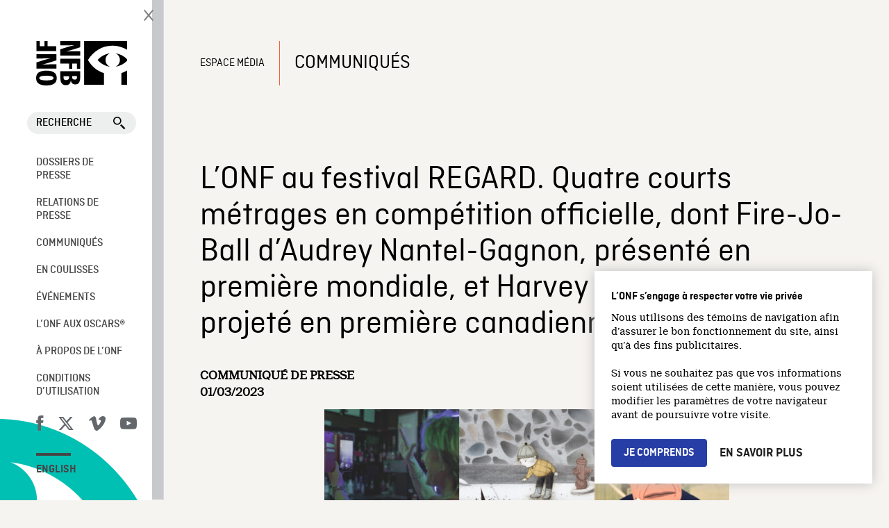

--- FILE ---
content_type: text/html; charset=UTF-8
request_url: https://espacemedia.onf.ca/comm/onf-au-festival-regard-2023/
body_size: 15337
content:
<!doctype html>
<html lang="fr-FR" class="no-js">
	<head>
		<meta charset="UTF-8">
		<title>L’ONF au festival REGARD. Quatre courts métrages en compétition officielle, dont Fire-Jo-Ball d’Audrey Nantel-Gagnon, présenté en première mondiale, et Harvey de Janice Nadeau, projeté en première canadienne. - Espace Média : Espace Média</title>

		<link href="//www.google-analytics.com" rel="dns-prefetch">
		
		<link rel="shortcut icon" type="image/ico" href="https://media1.onf.ca/medias/favicon.ico" />
		<link rel="apple-touch-icon" type="image/ico" href="https://media1.nfb.ca/medias/nfb_tube/uploaded_images/2014/apple-touch-icon.png" />
		<link rel="apple-touch-icon" type="image/ico" size="76x76" href="https://media1.nfb.ca/medias/nfb_tube/uploaded_images/2014/apple-touch-icon-76x76.png" />
		<link rel="apple-touch-icon" type="image/ico" size="120x120" href="https://media1.nfb.ca/medias/nfb_tube/uploaded_images/2014/apple-touch-icon-120X120.png" />
		<link rel="apple-touch-icon" type="image/ico" size="152x152" href="https://media1.nfb.ca/medias/nfb_tube/uploaded_images/2014/apple-touch-icon-152x152.png" />
		
		<link href='https://fonts.googleapis.com/css?family=Open+Sans:400,300,600,700' rel='stylesheet' type='text/css'>
		<link rel="stylesheet" href="https://maxcdn.bootstrapcdn.com/font-awesome/4.4.0/css/font-awesome.min.css">
		
		<link href="https://fonts.googleapis.com/icon?family=Material+Icons" rel="stylesheet">
		
	  
		<script src="https://espacemedia.onf.ca/wp-content/themes/th-media-fr/js/custom/public/layout/openOrCloseNav.js"></script> 
		
		
		

		

		
		

		<meta http-equiv="X-UA-Compatible" content="IE=edge,chrome=1">
		
		<meta name="viewport" content="width=device-width" />		
		<meta name="description" content="">
		

		    <script>
      window.dataLayer = window.dataLayer || [];
      window.dataLayer.push({
      'measurement_id' : 'G-9Q9NC5M0HQ'      });
    </script>
 
<!-- Google Tag Manager -->
    <script>
      (function(w,d,s,l,i){w[l]=w[l]||[];w[l].push({'gtm.start':
      new Date().getTime(),event:'gtm.js'});var f=d.getElementsByTagName(s)[0],
      j=d.createElement(s),dl=l!='dataLayer'?'&l='+l:'';j.async=true;j.src=
      'https://www.googletagmanager.com/gtm.js?id='+i+dl;f.parentNode.insertBefore(j,f);
      })(window,document,'script','dataLayer','GTM-KZB93BQ');
    </script>
    <!-- End Google Tag Manager -->
   
    <!-- Google Tag Manager -->
    <script>(function(w,d,s,l,i){w[l]=w[l]||[];w[l].push({'gtm.start':
    new Date().getTime(),event:'gtm.js'});var f=d.getElementsByTagName(s)[0],
    j=d.createElement(s),dl=l!='dataLayer'?'&l='+l:'';j.async=true;j.src=
    'https://www.googletagmanager.com/gtm.js?id='+i+dl;f.parentNode.insertBefore(j,f);
    })(window,document,'script','dataLayer','GTM-NLQ6TKD');
    </script>
    <!-- End Google Tag Manager -->
		
		

		<meta name='robots' content='index, follow, max-image-preview:large, max-snippet:-1, max-video-preview:-1' />
	<style>img:is([sizes="auto" i], [sizes^="auto," i]) { contain-intrinsic-size: 3000px 1500px }</style>
	
<!-- Google Tag Manager for WordPress by gtm4wp.com -->
<script data-cfasync="false" data-pagespeed-no-defer>
	var gtm4wp_datalayer_name = "dataLayer";
	var dataLayer = dataLayer || [];
</script>
<!-- End Google Tag Manager for WordPress by gtm4wp.com -->
	<!-- This site is optimized with the Yoast SEO plugin v26.3 - https://yoast.com/wordpress/plugins/seo/ -->
	<link rel="canonical" href="https://espacemedia.onf.ca/comm/onf-au-festival-regard-2023/" />
	<meta property="og:locale" content="fr_FR" />
	<meta property="og:type" content="article" />
	<meta property="og:title" content="L’ONF au festival REGARD. Quatre courts métrages en compétition officielle, dont Fire-Jo-Ball d’Audrey Nantel-Gagnon, présenté en première mondiale, et Harvey de Janice Nadeau, projeté en première canadienne. - Espace Média" />
	<meta property="og:description" content="Toujours à l’avant-plan de la création, l’ONF participera au festival REGARD, qui se tiendra du 22 au 26 mars à Saguenay, avec huit courts métrages documentaires et d’animation aux factures et aux thématiques variées, issus des différents studios de l’ONF partout au Canada." />
	<meta property="og:url" content="https://espacemedia.onf.ca/comm/onf-au-festival-regard-2023/" />
	<meta property="og:site_name" content="Espace Média" />
	<meta property="article:modified_time" content="2023-03-02T01:18:27+00:00" />
	<meta property="og:image" content="https://espacemedia.onf.ca/wp-content/uploads/REGARD2023.jpg" />
	<meta name="twitter:card" content="summary_large_image" />
	<meta name="twitter:label1" content="Durée de lecture estimée" />
	<meta name="twitter:data1" content="4 minutes" />
	<script type="application/ld+json" class="yoast-schema-graph">{"@context":"https://schema.org","@graph":[{"@type":"WebPage","@id":"https://espacemedia.onf.ca/comm/onf-au-festival-regard-2023/","url":"https://espacemedia.onf.ca/comm/onf-au-festival-regard-2023/","name":"L’ONF au festival REGARD. Quatre courts métrages en compétition officielle, dont Fire-Jo-Ball d’Audrey Nantel-Gagnon, présenté en première mondiale, et Harvey de Janice Nadeau, projeté en première canadienne. - Espace Média","isPartOf":{"@id":"https://espacemedia.onf.ca/#website"},"primaryImageOfPage":{"@id":"https://espacemedia.onf.ca/comm/onf-au-festival-regard-2023/#primaryimage"},"image":{"@id":"https://espacemedia.onf.ca/comm/onf-au-festival-regard-2023/#primaryimage"},"thumbnailUrl":"https://espacemedia.onf.ca/wp-content/uploads/REGARD2023.jpg","datePublished":"2023-03-01T17:00:19+00:00","dateModified":"2023-03-02T01:18:27+00:00","breadcrumb":{"@id":"https://espacemedia.onf.ca/comm/onf-au-festival-regard-2023/#breadcrumb"},"inLanguage":"fr-FR","potentialAction":[{"@type":"ReadAction","target":["https://espacemedia.onf.ca/comm/onf-au-festival-regard-2023/"]}]},{"@type":"ImageObject","inLanguage":"fr-FR","@id":"https://espacemedia.onf.ca/comm/onf-au-festival-regard-2023/#primaryimage","url":"https://espacemedia.onf.ca/wp-content/uploads/REGARD2023.jpg","contentUrl":"https://espacemedia.onf.ca/wp-content/uploads/REGARD2023.jpg","width":1000,"height":600},{"@type":"BreadcrumbList","@id":"https://espacemedia.onf.ca/comm/onf-au-festival-regard-2023/#breadcrumb","itemListElement":[{"@type":"ListItem","position":1,"name":"Home","item":"https://espacemedia.onf.ca/"},{"@type":"ListItem","position":2,"name":"Communiqués","item":"https://espacemedia.onf.ca/comm/"},{"@type":"ListItem","position":3,"name":"L’ONF au festival REGARD. Quatre courts métrages en compétition officielle, dont Fire-Jo-Ball d’Audrey Nantel-Gagnon, présenté en première mondiale, et Harvey de Janice Nadeau, projeté en première canadienne."}]},{"@type":"WebSite","@id":"https://espacemedia.onf.ca/#website","url":"https://espacemedia.onf.ca/","name":"Espace Média","description":"","publisher":{"@id":"https://espacemedia.onf.ca/#organization"},"potentialAction":[{"@type":"SearchAction","target":{"@type":"EntryPoint","urlTemplate":"https://espacemedia.onf.ca/?s={search_term_string}"},"query-input":{"@type":"PropertyValueSpecification","valueRequired":true,"valueName":"search_term_string"}}],"inLanguage":"fr-FR"},{"@type":"Organization","@id":"https://espacemedia.onf.ca/#organization","name":"Espace Média","url":"https://espacemedia.onf.ca/","logo":{"@type":"ImageObject","inLanguage":"fr-FR","@id":"https://espacemedia.onf.ca/#/schema/logo/image/","url":"https://espacemedia.onf.ca/wp-content/uploads/og-image.e23195125873.png","contentUrl":"https://espacemedia.onf.ca/wp-content/uploads/og-image.e23195125873.png","width":200,"height":200,"caption":"Espace Média"},"image":{"@id":"https://espacemedia.onf.ca/#/schema/logo/image/"}}]}</script>
	<!-- / Yoast SEO plugin. -->


<link rel='dns-prefetch' href='//code.jquery.com' />
<link rel='dns-prefetch' href='//fonts.googleapis.com' />
<script type="text/javascript">
/* <![CDATA[ */
window._wpemojiSettings = {"baseUrl":"https:\/\/s.w.org\/images\/core\/emoji\/16.0.1\/72x72\/","ext":".png","svgUrl":"https:\/\/s.w.org\/images\/core\/emoji\/16.0.1\/svg\/","svgExt":".svg","source":{"concatemoji":"https:\/\/espacemedia.onf.ca\/wp-includes\/js\/wp-emoji-release.min.js?ver=6.8.3"}};
/*! This file is auto-generated */
!function(s,n){var o,i,e;function c(e){try{var t={supportTests:e,timestamp:(new Date).valueOf()};sessionStorage.setItem(o,JSON.stringify(t))}catch(e){}}function p(e,t,n){e.clearRect(0,0,e.canvas.width,e.canvas.height),e.fillText(t,0,0);var t=new Uint32Array(e.getImageData(0,0,e.canvas.width,e.canvas.height).data),a=(e.clearRect(0,0,e.canvas.width,e.canvas.height),e.fillText(n,0,0),new Uint32Array(e.getImageData(0,0,e.canvas.width,e.canvas.height).data));return t.every(function(e,t){return e===a[t]})}function u(e,t){e.clearRect(0,0,e.canvas.width,e.canvas.height),e.fillText(t,0,0);for(var n=e.getImageData(16,16,1,1),a=0;a<n.data.length;a++)if(0!==n.data[a])return!1;return!0}function f(e,t,n,a){switch(t){case"flag":return n(e,"\ud83c\udff3\ufe0f\u200d\u26a7\ufe0f","\ud83c\udff3\ufe0f\u200b\u26a7\ufe0f")?!1:!n(e,"\ud83c\udde8\ud83c\uddf6","\ud83c\udde8\u200b\ud83c\uddf6")&&!n(e,"\ud83c\udff4\udb40\udc67\udb40\udc62\udb40\udc65\udb40\udc6e\udb40\udc67\udb40\udc7f","\ud83c\udff4\u200b\udb40\udc67\u200b\udb40\udc62\u200b\udb40\udc65\u200b\udb40\udc6e\u200b\udb40\udc67\u200b\udb40\udc7f");case"emoji":return!a(e,"\ud83e\udedf")}return!1}function g(e,t,n,a){var r="undefined"!=typeof WorkerGlobalScope&&self instanceof WorkerGlobalScope?new OffscreenCanvas(300,150):s.createElement("canvas"),o=r.getContext("2d",{willReadFrequently:!0}),i=(o.textBaseline="top",o.font="600 32px Arial",{});return e.forEach(function(e){i[e]=t(o,e,n,a)}),i}function t(e){var t=s.createElement("script");t.src=e,t.defer=!0,s.head.appendChild(t)}"undefined"!=typeof Promise&&(o="wpEmojiSettingsSupports",i=["flag","emoji"],n.supports={everything:!0,everythingExceptFlag:!0},e=new Promise(function(e){s.addEventListener("DOMContentLoaded",e,{once:!0})}),new Promise(function(t){var n=function(){try{var e=JSON.parse(sessionStorage.getItem(o));if("object"==typeof e&&"number"==typeof e.timestamp&&(new Date).valueOf()<e.timestamp+604800&&"object"==typeof e.supportTests)return e.supportTests}catch(e){}return null}();if(!n){if("undefined"!=typeof Worker&&"undefined"!=typeof OffscreenCanvas&&"undefined"!=typeof URL&&URL.createObjectURL&&"undefined"!=typeof Blob)try{var e="postMessage("+g.toString()+"("+[JSON.stringify(i),f.toString(),p.toString(),u.toString()].join(",")+"));",a=new Blob([e],{type:"text/javascript"}),r=new Worker(URL.createObjectURL(a),{name:"wpTestEmojiSupports"});return void(r.onmessage=function(e){c(n=e.data),r.terminate(),t(n)})}catch(e){}c(n=g(i,f,p,u))}t(n)}).then(function(e){for(var t in e)n.supports[t]=e[t],n.supports.everything=n.supports.everything&&n.supports[t],"flag"!==t&&(n.supports.everythingExceptFlag=n.supports.everythingExceptFlag&&n.supports[t]);n.supports.everythingExceptFlag=n.supports.everythingExceptFlag&&!n.supports.flag,n.DOMReady=!1,n.readyCallback=function(){n.DOMReady=!0}}).then(function(){return e}).then(function(){var e;n.supports.everything||(n.readyCallback(),(e=n.source||{}).concatemoji?t(e.concatemoji):e.wpemoji&&e.twemoji&&(t(e.twemoji),t(e.wpemoji)))}))}((window,document),window._wpemojiSettings);
/* ]]> */
</script>
<style id='wp-emoji-styles-inline-css' type='text/css'>

	img.wp-smiley, img.emoji {
		display: inline !important;
		border: none !important;
		box-shadow: none !important;
		height: 1em !important;
		width: 1em !important;
		margin: 0 0.07em !important;
		vertical-align: -0.1em !important;
		background: none !important;
		padding: 0 !important;
	}
</style>
<link rel='stylesheet' id='wp-block-library-css' href='https://espacemedia.onf.ca/wp-includes/css/dist/block-library/style.min.css?ver=6.8.3' media='all' />
<style id='classic-theme-styles-inline-css' type='text/css'>
/*! This file is auto-generated */
.wp-block-button__link{color:#fff;background-color:#32373c;border-radius:9999px;box-shadow:none;text-decoration:none;padding:calc(.667em + 2px) calc(1.333em + 2px);font-size:1.125em}.wp-block-file__button{background:#32373c;color:#fff;text-decoration:none}
</style>
<link rel='stylesheet' id='dashicons-css' href='https://espacemedia.onf.ca/wp-includes/css/dashicons.min.css?ver=6.8.3' media='all' />
<link rel='stylesheet' id='essgrid-blocks-editor-css-css' href='https://espacemedia.onf.ca/wp-content/plugins/essential-grid/admin/includes/builders/gutenberg/build/index.css?ver=1742233639' media='all' />
<style id='global-styles-inline-css' type='text/css'>
:root{--wp--preset--aspect-ratio--square: 1;--wp--preset--aspect-ratio--4-3: 4/3;--wp--preset--aspect-ratio--3-4: 3/4;--wp--preset--aspect-ratio--3-2: 3/2;--wp--preset--aspect-ratio--2-3: 2/3;--wp--preset--aspect-ratio--16-9: 16/9;--wp--preset--aspect-ratio--9-16: 9/16;--wp--preset--color--black: #000000;--wp--preset--color--cyan-bluish-gray: #abb8c3;--wp--preset--color--white: #ffffff;--wp--preset--color--pale-pink: #f78da7;--wp--preset--color--vivid-red: #cf2e2e;--wp--preset--color--luminous-vivid-orange: #ff6900;--wp--preset--color--luminous-vivid-amber: #fcb900;--wp--preset--color--light-green-cyan: #7bdcb5;--wp--preset--color--vivid-green-cyan: #00d084;--wp--preset--color--pale-cyan-blue: #8ed1fc;--wp--preset--color--vivid-cyan-blue: #0693e3;--wp--preset--color--vivid-purple: #9b51e0;--wp--preset--gradient--vivid-cyan-blue-to-vivid-purple: linear-gradient(135deg,rgba(6,147,227,1) 0%,rgb(155,81,224) 100%);--wp--preset--gradient--light-green-cyan-to-vivid-green-cyan: linear-gradient(135deg,rgb(122,220,180) 0%,rgb(0,208,130) 100%);--wp--preset--gradient--luminous-vivid-amber-to-luminous-vivid-orange: linear-gradient(135deg,rgba(252,185,0,1) 0%,rgba(255,105,0,1) 100%);--wp--preset--gradient--luminous-vivid-orange-to-vivid-red: linear-gradient(135deg,rgba(255,105,0,1) 0%,rgb(207,46,46) 100%);--wp--preset--gradient--very-light-gray-to-cyan-bluish-gray: linear-gradient(135deg,rgb(238,238,238) 0%,rgb(169,184,195) 100%);--wp--preset--gradient--cool-to-warm-spectrum: linear-gradient(135deg,rgb(74,234,220) 0%,rgb(151,120,209) 20%,rgb(207,42,186) 40%,rgb(238,44,130) 60%,rgb(251,105,98) 80%,rgb(254,248,76) 100%);--wp--preset--gradient--blush-light-purple: linear-gradient(135deg,rgb(255,206,236) 0%,rgb(152,150,240) 100%);--wp--preset--gradient--blush-bordeaux: linear-gradient(135deg,rgb(254,205,165) 0%,rgb(254,45,45) 50%,rgb(107,0,62) 100%);--wp--preset--gradient--luminous-dusk: linear-gradient(135deg,rgb(255,203,112) 0%,rgb(199,81,192) 50%,rgb(65,88,208) 100%);--wp--preset--gradient--pale-ocean: linear-gradient(135deg,rgb(255,245,203) 0%,rgb(182,227,212) 50%,rgb(51,167,181) 100%);--wp--preset--gradient--electric-grass: linear-gradient(135deg,rgb(202,248,128) 0%,rgb(113,206,126) 100%);--wp--preset--gradient--midnight: linear-gradient(135deg,rgb(2,3,129) 0%,rgb(40,116,252) 100%);--wp--preset--font-size--small: 13px;--wp--preset--font-size--medium: 20px;--wp--preset--font-size--large: 36px;--wp--preset--font-size--x-large: 42px;--wp--preset--spacing--20: 0.44rem;--wp--preset--spacing--30: 0.67rem;--wp--preset--spacing--40: 1rem;--wp--preset--spacing--50: 1.5rem;--wp--preset--spacing--60: 2.25rem;--wp--preset--spacing--70: 3.38rem;--wp--preset--spacing--80: 5.06rem;--wp--preset--shadow--natural: 6px 6px 9px rgba(0, 0, 0, 0.2);--wp--preset--shadow--deep: 12px 12px 50px rgba(0, 0, 0, 0.4);--wp--preset--shadow--sharp: 6px 6px 0px rgba(0, 0, 0, 0.2);--wp--preset--shadow--outlined: 6px 6px 0px -3px rgba(255, 255, 255, 1), 6px 6px rgba(0, 0, 0, 1);--wp--preset--shadow--crisp: 6px 6px 0px rgba(0, 0, 0, 1);}:where(.is-layout-flex){gap: 0.5em;}:where(.is-layout-grid){gap: 0.5em;}body .is-layout-flex{display: flex;}.is-layout-flex{flex-wrap: wrap;align-items: center;}.is-layout-flex > :is(*, div){margin: 0;}body .is-layout-grid{display: grid;}.is-layout-grid > :is(*, div){margin: 0;}:where(.wp-block-columns.is-layout-flex){gap: 2em;}:where(.wp-block-columns.is-layout-grid){gap: 2em;}:where(.wp-block-post-template.is-layout-flex){gap: 1.25em;}:where(.wp-block-post-template.is-layout-grid){gap: 1.25em;}.has-black-color{color: var(--wp--preset--color--black) !important;}.has-cyan-bluish-gray-color{color: var(--wp--preset--color--cyan-bluish-gray) !important;}.has-white-color{color: var(--wp--preset--color--white) !important;}.has-pale-pink-color{color: var(--wp--preset--color--pale-pink) !important;}.has-vivid-red-color{color: var(--wp--preset--color--vivid-red) !important;}.has-luminous-vivid-orange-color{color: var(--wp--preset--color--luminous-vivid-orange) !important;}.has-luminous-vivid-amber-color{color: var(--wp--preset--color--luminous-vivid-amber) !important;}.has-light-green-cyan-color{color: var(--wp--preset--color--light-green-cyan) !important;}.has-vivid-green-cyan-color{color: var(--wp--preset--color--vivid-green-cyan) !important;}.has-pale-cyan-blue-color{color: var(--wp--preset--color--pale-cyan-blue) !important;}.has-vivid-cyan-blue-color{color: var(--wp--preset--color--vivid-cyan-blue) !important;}.has-vivid-purple-color{color: var(--wp--preset--color--vivid-purple) !important;}.has-black-background-color{background-color: var(--wp--preset--color--black) !important;}.has-cyan-bluish-gray-background-color{background-color: var(--wp--preset--color--cyan-bluish-gray) !important;}.has-white-background-color{background-color: var(--wp--preset--color--white) !important;}.has-pale-pink-background-color{background-color: var(--wp--preset--color--pale-pink) !important;}.has-vivid-red-background-color{background-color: var(--wp--preset--color--vivid-red) !important;}.has-luminous-vivid-orange-background-color{background-color: var(--wp--preset--color--luminous-vivid-orange) !important;}.has-luminous-vivid-amber-background-color{background-color: var(--wp--preset--color--luminous-vivid-amber) !important;}.has-light-green-cyan-background-color{background-color: var(--wp--preset--color--light-green-cyan) !important;}.has-vivid-green-cyan-background-color{background-color: var(--wp--preset--color--vivid-green-cyan) !important;}.has-pale-cyan-blue-background-color{background-color: var(--wp--preset--color--pale-cyan-blue) !important;}.has-vivid-cyan-blue-background-color{background-color: var(--wp--preset--color--vivid-cyan-blue) !important;}.has-vivid-purple-background-color{background-color: var(--wp--preset--color--vivid-purple) !important;}.has-black-border-color{border-color: var(--wp--preset--color--black) !important;}.has-cyan-bluish-gray-border-color{border-color: var(--wp--preset--color--cyan-bluish-gray) !important;}.has-white-border-color{border-color: var(--wp--preset--color--white) !important;}.has-pale-pink-border-color{border-color: var(--wp--preset--color--pale-pink) !important;}.has-vivid-red-border-color{border-color: var(--wp--preset--color--vivid-red) !important;}.has-luminous-vivid-orange-border-color{border-color: var(--wp--preset--color--luminous-vivid-orange) !important;}.has-luminous-vivid-amber-border-color{border-color: var(--wp--preset--color--luminous-vivid-amber) !important;}.has-light-green-cyan-border-color{border-color: var(--wp--preset--color--light-green-cyan) !important;}.has-vivid-green-cyan-border-color{border-color: var(--wp--preset--color--vivid-green-cyan) !important;}.has-pale-cyan-blue-border-color{border-color: var(--wp--preset--color--pale-cyan-blue) !important;}.has-vivid-cyan-blue-border-color{border-color: var(--wp--preset--color--vivid-cyan-blue) !important;}.has-vivid-purple-border-color{border-color: var(--wp--preset--color--vivid-purple) !important;}.has-vivid-cyan-blue-to-vivid-purple-gradient-background{background: var(--wp--preset--gradient--vivid-cyan-blue-to-vivid-purple) !important;}.has-light-green-cyan-to-vivid-green-cyan-gradient-background{background: var(--wp--preset--gradient--light-green-cyan-to-vivid-green-cyan) !important;}.has-luminous-vivid-amber-to-luminous-vivid-orange-gradient-background{background: var(--wp--preset--gradient--luminous-vivid-amber-to-luminous-vivid-orange) !important;}.has-luminous-vivid-orange-to-vivid-red-gradient-background{background: var(--wp--preset--gradient--luminous-vivid-orange-to-vivid-red) !important;}.has-very-light-gray-to-cyan-bluish-gray-gradient-background{background: var(--wp--preset--gradient--very-light-gray-to-cyan-bluish-gray) !important;}.has-cool-to-warm-spectrum-gradient-background{background: var(--wp--preset--gradient--cool-to-warm-spectrum) !important;}.has-blush-light-purple-gradient-background{background: var(--wp--preset--gradient--blush-light-purple) !important;}.has-blush-bordeaux-gradient-background{background: var(--wp--preset--gradient--blush-bordeaux) !important;}.has-luminous-dusk-gradient-background{background: var(--wp--preset--gradient--luminous-dusk) !important;}.has-pale-ocean-gradient-background{background: var(--wp--preset--gradient--pale-ocean) !important;}.has-electric-grass-gradient-background{background: var(--wp--preset--gradient--electric-grass) !important;}.has-midnight-gradient-background{background: var(--wp--preset--gradient--midnight) !important;}.has-small-font-size{font-size: var(--wp--preset--font-size--small) !important;}.has-medium-font-size{font-size: var(--wp--preset--font-size--medium) !important;}.has-large-font-size{font-size: var(--wp--preset--font-size--large) !important;}.has-x-large-font-size{font-size: var(--wp--preset--font-size--x-large) !important;}
:where(.wp-block-post-template.is-layout-flex){gap: 1.25em;}:where(.wp-block-post-template.is-layout-grid){gap: 1.25em;}
:where(.wp-block-columns.is-layout-flex){gap: 2em;}:where(.wp-block-columns.is-layout-grid){gap: 2em;}
:root :where(.wp-block-pullquote){font-size: 1.5em;line-height: 1.6;}
</style>
<link rel='stylesheet' id='go-portfolio-magnific-popup-styles-css' href='https://espacemedia.onf.ca/wp-content/plugins/go_portfolio/assets/plugins/magnific-popup/magnific-popup.css?ver=1.6.1' media='all' />
<link rel='stylesheet' id='go-portfolio-styles-css' href='https://espacemedia.onf.ca/wp-content/plugins/go_portfolio/assets/css/go_portfolio_styles.css?ver=1.6.1' media='all' />
<link rel='stylesheet' id='html5blank-css' href='https://espacemedia.onf.ca/wp-content/themes/th-media-fr/style.css?v7&#038;ver=1.0' media='all' />
<link rel='stylesheet' id='uikit-css' href='https://espacemedia.onf.ca/wp-content/themes/th-media-fr/css/uikit.almost-flat.css?ver=2.21' media='all' />
<link rel='stylesheet' id='bootstrapcssonf-css' href='https://espacemedia.onf.ca/wp-content/themes/th-media-fr/bootstrap-nfb.css?v7&#038;ver=1.0' media='all' />
<link rel='stylesheet' id='maincss-css' href='https://espacemedia.onf.ca/wp-content/themes/th-media-fr/main.css?v7&#038;ver=1.0' media='all' />
<link rel='stylesheet' id='styleguide-css' href='https://espacemedia.onf.ca/wp-content/themes/th-media-fr/css/styleGuide.css?ver=1.0' media='all' />
<link rel='stylesheet' id='mymodal-css' href='https://espacemedia.onf.ca/wp-content/themes/th-media-fr/mymodal.css?ver=1.0' media='all' />
<link rel='stylesheet' id='searchwp-forms-css' href='https://espacemedia.onf.ca/wp-content/plugins/searchwp/assets/css/frontend/search-forms.min.css?ver=4.5.3' media='all' />
<link rel='stylesheet' id='tp-fontello-css' href='https://espacemedia.onf.ca/wp-content/plugins/essential-grid/public/assets/font/fontello/css/fontello.css?ver=3.1.9.4' media='all' />
<link rel='stylesheet' id='esg-plugin-settings-css' href='https://espacemedia.onf.ca/wp-content/plugins/essential-grid/public/assets/css/settings.css?ver=3.1.9.4' media='all' />
<link rel='stylesheet' id='tp-open-sans-css' href='https://fonts.googleapis.com/css?family=Open+Sans%3A300%2C400%2C600%2C700%2C800&#038;ver=1.1.6' media='all' />
<link rel='stylesheet' id='tp-raleway-css' href='https://fonts.googleapis.com/css?family=Raleway%3A100%2C200%2C300%2C400%2C500%2C600%2C700%2C800%2C900&#038;ver=1.1.6' media='all' />
<link rel='stylesheet' id='tp-droid-serif-css' href='https://fonts.googleapis.com/css?family=Droid+Serif%3A400%2C700&#038;ver=1.1.6' media='all' />
<script type="text/javascript" src="https://code.jquery.com/jquery-2.1.1.min.js?ver=2.1.1" id="jquery-js"></script>
<script type="text/javascript" src="https://espacemedia.onf.ca/wp-content/themes/th-media-fr/js/scripts.js?ver=1.0.0" id="html5blankscripts-js"></script>
<script type="text/javascript" src="https://espacemedia.onf.ca/wp-content/themes/th-media-fr/js/lib/uikit.js?ver=2.21.0" id="uikitjs-js"></script>
<script type="text/javascript" src="//espacemedia.onf.ca/wp-content/plugins/revslider/sr6/assets/js/rbtools.min.js?ver=6.7.29" async id="tp-tools-js"></script>
<script type="text/javascript" src="//espacemedia.onf.ca/wp-content/plugins/revslider/sr6/assets/js/rs6.min.js?ver=6.7.31" async id="revmin-js"></script>
<script type="text/javascript" src="https://espacemedia.onf.ca/wp-content/themes/th-media-fr/js/jszip.js?ver=3.7.0" id="jszip-js"></script>
<script type="text/javascript" src="https://espacemedia.onf.ca/wp-content/themes/th-media-fr/js/FileSaver.js?ver=2.0.0" id="FileSaver-js"></script>
<script type="text/javascript" src="https://espacemedia.onf.ca/wp-content/themes/th-media-fr/js/jszip-utils.js?ver=6.8.3" id="jszip-utils-js"></script>
<link rel="https://api.w.org/" href="https://espacemedia.onf.ca/wp-json/" /><link rel="alternate" title="oEmbed (JSON)" type="application/json+oembed" href="https://espacemedia.onf.ca/wp-json/oembed/1.0/embed?url=https%3A%2F%2Fespacemedia.onf.ca%2Fcomm%2Fonf-au-festival-regard-2023%2F" />
<link rel="alternate" title="oEmbed (XML)" type="text/xml+oembed" href="https://espacemedia.onf.ca/wp-json/oembed/1.0/embed?url=https%3A%2F%2Fespacemedia.onf.ca%2Fcomm%2Fonf-au-festival-regard-2023%2F&#038;format=xml" />

<!-- Google Tag Manager for WordPress by gtm4wp.com -->
<!-- GTM Container placement set to automatic -->
<script data-cfasync="false" data-pagespeed-no-defer type="text/javascript">
	var dataLayer_content = {"pagePostType":"comm","pagePostType2":"single-comm","pagePostAuthor":"Jimena Romero"};
	dataLayer.push( dataLayer_content );
</script>
<script data-cfasync="false" data-pagespeed-no-defer type="text/javascript">
(function(w,d,s,l,i){w[l]=w[l]||[];w[l].push({'gtm.start':
new Date().getTime(),event:'gtm.js'});var f=d.getElementsByTagName(s)[0],
j=d.createElement(s),dl=l!='dataLayer'?'&l='+l:'';j.async=true;j.src=
'//www.googletagmanager.com/gtm.js?id='+i+dl;f.parentNode.insertBefore(j,f);
})(window,document,'script','dataLayer','GTM-KZB93BQ');
</script>
<!-- End Google Tag Manager for WordPress by gtm4wp.com --><meta name="generator" content="Powered by Slider Revolution 6.7.31 - responsive, Mobile-Friendly Slider Plugin for WordPress with comfortable drag and drop interface." />
<script>function setREVStartSize(e){
			//window.requestAnimationFrame(function() {
				window.RSIW = window.RSIW===undefined ? window.innerWidth : window.RSIW;
				window.RSIH = window.RSIH===undefined ? window.innerHeight : window.RSIH;
				try {
					var pw = document.getElementById(e.c).parentNode.offsetWidth,
						newh;
					pw = pw===0 || isNaN(pw) || (e.l=="fullwidth" || e.layout=="fullwidth") ? window.RSIW : pw;
					e.tabw = e.tabw===undefined ? 0 : parseInt(e.tabw);
					e.thumbw = e.thumbw===undefined ? 0 : parseInt(e.thumbw);
					e.tabh = e.tabh===undefined ? 0 : parseInt(e.tabh);
					e.thumbh = e.thumbh===undefined ? 0 : parseInt(e.thumbh);
					e.tabhide = e.tabhide===undefined ? 0 : parseInt(e.tabhide);
					e.thumbhide = e.thumbhide===undefined ? 0 : parseInt(e.thumbhide);
					e.mh = e.mh===undefined || e.mh=="" || e.mh==="auto" ? 0 : parseInt(e.mh,0);
					if(e.layout==="fullscreen" || e.l==="fullscreen")
						newh = Math.max(e.mh,window.RSIH);
					else{
						e.gw = Array.isArray(e.gw) ? e.gw : [e.gw];
						for (var i in e.rl) if (e.gw[i]===undefined || e.gw[i]===0) e.gw[i] = e.gw[i-1];
						e.gh = e.el===undefined || e.el==="" || (Array.isArray(e.el) && e.el.length==0)? e.gh : e.el;
						e.gh = Array.isArray(e.gh) ? e.gh : [e.gh];
						for (var i in e.rl) if (e.gh[i]===undefined || e.gh[i]===0) e.gh[i] = e.gh[i-1];
											
						var nl = new Array(e.rl.length),
							ix = 0,
							sl;
						e.tabw = e.tabhide>=pw ? 0 : e.tabw;
						e.thumbw = e.thumbhide>=pw ? 0 : e.thumbw;
						e.tabh = e.tabhide>=pw ? 0 : e.tabh;
						e.thumbh = e.thumbhide>=pw ? 0 : e.thumbh;
						for (var i in e.rl) nl[i] = e.rl[i]<window.RSIW ? 0 : e.rl[i];
						sl = nl[0];
						for (var i in nl) if (sl>nl[i] && nl[i]>0) { sl = nl[i]; ix=i;}
						var m = pw>(e.gw[ix]+e.tabw+e.thumbw) ? 1 : (pw-(e.tabw+e.thumbw)) / (e.gw[ix]);
						newh =  (e.gh[ix] * m) + (e.tabh + e.thumbh);
					}
					var el = document.getElementById(e.c);
					if (el!==null && el) el.style.height = newh+"px";
					el = document.getElementById(e.c+"_wrapper");
					if (el!==null && el) {
						el.style.height = newh+"px";
						el.style.display = "block";
					}
				} catch(e){
					console.log("Failure at Presize of Slider:" + e)
				}
			//});
		  };</script>
		<style type="text/css" id="wp-custom-css">
			.child-laurels{display: inline-block;}




.icon-blogue::before{width: 30px; display: inline-block}


@media (min-width: 768px){
.icon-blogue::before {
width: 18px;
display: inline-block
}
	}


.wrapper_content_singlecomm ol,
.wrapper_content_singlecomm ul ol {
    list-style-type: decimal; /* Use decimal for numbered lists */
    list-style-position: inside;
    margin-left: 15px;
}


		</style>
				
		
		
		

		

		
		
		
	
	</head>
		
		<body class="wp-singular comm-template-default single single-comm postid-25426 wp-theme-th-media-fr onf-au-festival-regard-2023" id="film_riche_onf_page" class="film-page">
			
			
			
<dialog id="cookies-banner" class="nfb-dialog hide" open>
  <div class="nfb-font__body--sm--serif">
	<span class="nfb-font__title--md">L’ONF s’engage à respecter votre vie privée</span>
	<p class="nfb-font__body--md--serif">
	  Nous utilisons des témoins de navigation afin d’assurer le bon fonctionnement du site, ainsi qu’à des fins publicitaires.<br><br>Si vous ne souhaitez pas que vos informations soient utilisées de cette manière, vous pouvez modifier les paramètres de votre navigateur avant de poursuivre votre visite.
	</p>
  </div>
  <div class="nfb-dialog__button-container">
	<button class="nfb-button nfb-button--blue--filled" data-js-el="close-btn">Je comprends</button>
	<a class="nfb-button nfb-button--discreet" href="https://aide.onf.ca/temoins/" target="_blank">En savoir plus</a>
  </div>
</dialog>
			
			
			<script src="https://espacemedia.onf.ca/wp-content/themes/th-media-fr/js/vendor/jquery/modernizr-8.2.3.js"></script>
			
			
			
			
		
		



	<div id="l-generalContainer" class="">
			
			
		<nav id="l-leftNav-collapsed">
			<a href="#" class="toggle-nav-visibility l-toggleItem ">
				<span class="menuHam">
			</span></a>
			<a href="https://espacemedia.onf.ca" class="l-logoOnf hidden-xs hidden-sm vert"><img src="https://espacemedia.onf.ca/wp-content/themes/th-media-fr/img/ONF_Logo_ver_noir_sm-d.svg" alt="NFB - ONF"  />
			</a>
			<a href="https://espacemedia.onf.ca" class="l-logoOnf visible-xs visible-sm horz"><img src="https://espacemedia.onf.ca/wp-content/themes/th-media-fr/img/ONF_Logo_hor_noir_sm-b.svg" alt="NFB - ONF">
			</a>
			<a href="https://espacemedia.onf.ca/recherche" class="l-searchItem icon-loupe"></a>
		</nav>


		<nav id="l-leftNav">
			
			<script>
				openOrCloseNav.init();
			</script>
			
			<a href="#" class="toggle-nav-visibility l-toggleItem hidden-xs hidden-sm is-close">
				<span class="menuHam">
			</span>
			</a>


			<div>
				<a href="https://espacemedia.onf.ca" class="l-logoOnf hidden-xs hidden-sm"><img src="https://espacemedia.onf.ca/wp-content/themes/th-media-fr/img/ONF_Logo_hor_noir_sm-b.svg" alt="NFB - ONF">
				</a>
				<ul>
					<li class="hidden-xs hidden-sm">
						<a href="https://espacemedia.onf.ca/recherche"  class="searchIcon">Recherche <div class="icon-loupe"></div></a>
					</li>
					<li><a data-gtm-event="nfb_menu" data-gtm-nfb_detail="sidebar" href="https://espacemedia.onf.ca/epks/">Dossiers de presse</a></li>
					<li><a data-gtm-event="nfb_menu" data-gtm-nfb_detail="sidebar" href="https://espacemedia.onf.ca/relations-de-presse/">Relations de presse</a></li>
					<li><a data-gtm-event="nfb_menu" data-gtm-nfb_detail="sidebar" href="https://espacemedia.onf.ca/communiques/">Communiqués</a></li>
					<li><a data-gtm-event="nfb_menu" data-gtm-nfb_detail="sidebar" href="https://espacemedia.onf.ca/encoulisses/">En coulisses</a></li>
					<li><a data-gtm-event="nfb_menu" data-gtm-nfb_detail="sidebar" href="https://evenements.onf.ca/" target="_blank">Événements</a></li>
					<li><a data-gtm-event="nfb_menu" data-gtm-nfb_detail="sidebar" href="https://espacemedia.onf.ca/oscars/">L’ONF AUX OSCARS®</a></li>
					<li><a data-gtm-event="nfb_menu" data-gtm-nfb_detail="sidebar" href="https://espacemedia.onf.ca#a-propos">À propos de l’ONF</a></li>
					
					
					
					<div class="terms">
<a data-uk-toggle="{target:'#terms-info'}">CONDITIONS D’UTILISATION</a><br>
<div id="terms-info" class="uk-hidden terms-text">Ce site contient du matériel promotionnel pour les productions de l’ONF qui est destiné à n’être utilisé que par les représentants des médias autorisés. Ce matériel peut être employé uniquement à des fins de publicité, de promotion, de compte rendu et à d’autres fins journalistiques. Toute autre utilisation, y compris dans un but commercial, est strictement interdite. Tout le contenu du site appartient à l’ONF, à ses concédants de licence ou à la personne reconnue comme étant le fournisseur du contenu, et il est fourni « en l’état » et «&nbsp;selon la disponibilité ». L’ONF ne formule aucune déclaration ni garantie quant au contenu.</div>
</div>
					
					
					
					<ul id="socialNav">
			  <li><a data-gtm-event="nfb_menu" data-gtm-nfb_detail="sidebar" href="http://www.facebook.com/onf.ca" target="_blank" title="Facebook"><i class="icon icon-facebook"></i></a></li>
			  <li><a data-gtm-event="nfb_menu" data-gtm-nfb_detail="sidebar" href="https://www.twitter.com/onf/" target="_blank" title="Twitter"><i class="icon icon-x"></i></a></li>
			  <li><a data-gtm-event="nfb_menu" data-gtm-nfb_detail="sidebar" href="https://vimeo.com/thenfb" target="_blank" title="Vimeo"><i class="icon icon-vimeo"></i></a></li>
			  <li><a data-gtm-event="nfb_menu" data-gtm-nfb_detail="sidebar" href="https://www.youtube.com/onf" target="_blank" title="YouTube"><i class="icon icon-youtube1"></i></a></li>
			</ul>
			
		
				</ul>
				
				

				<br>
				<ul id="languageSwitch" class="list-unstyled">
					  
					  <li>
						  
						<a class="myciutadella-semibold" id="language-switch" href="https://mediaspace.nfb.ca" lang="en">English</a>  
						  
					  </li>
					</ul>
				


				



			</div>
		</nav>			    
				
<div id="l-rightContentSide">
	
<!-- 	<div class="lang-btn hidden-xs"><a href="#" class="btn btn-link">English</a></div> -->

		  
		  
		  


<div id="l-mainPageContent">

	<main role="main">
		
	<div class="l-bigContainer">
				<div class="l-contentContainer">
				
	<div class="l-largeur90p">
		<div class="m-breadcrump-bar l-equal">
			<ol class="rowEqual">
				<li><h2>Espace média</h2></li>
				<li>
					<h1>Communiqués</h1>
				</li>
			</ol>
		</div>
	</div>
				
		
	<section class="l-largeur90p">

	
		<!-- article -->
		<article id="post-25426" class="post-25426 comm type-comm status-publish hentry">

<h1>L’ONF au festival REGARD. Quatre courts métrages en compétition officielle, dont Fire-Jo-Ball d’Audrey Nantel-Gagnon, présenté en première mondiale, et Harvey de Janice Nadeau, projeté en première canadienne.</h1>	
	

<p class="date_comm">
<strong>COMMUNIQUÉ DE PRESSE<br>	
01/03/2023</strong></p>
        
        
<div class="wrapper_content_singlecomm">        	
<p><img fetchpriority="high" decoding="async" class="aligncenter wp-image-25427" src="https://espacemedia.onf.ca/wp-content/uploads/REGARD2023.jpg" alt="" width="583" height="350" srcset="https://espacemedia.onf.ca/wp-content/uploads/REGARD2023.jpg 1000w, https://espacemedia.onf.ca/wp-content/uploads/REGARD2023-250x150.jpg 250w, https://espacemedia.onf.ca/wp-content/uploads/REGARD2023-700x420.jpg 700w, https://espacemedia.onf.ca/wp-content/uploads/REGARD2023-120x72.jpg 120w" sizes="(max-width: 583px) 100vw, 583px" /></p>
<p>Le 1<sup>er</sup> mars 2023 – Montréal – Office national du film du Canada (ONF)</p>
<p>Toujours à l’avant-plan de la création, l’<a href="https://www.onf.ca/">ONF</a> participera au <a href="https://festivalregard.com/lockup/unlock?return_to=%2Findex">festival REGARD</a>, qui se tiendra du 22 au 26 mars à Saguenay, avec huit courts métrages documentaires et d’animation aux factures et aux thématiques variées, issus des différents studios de l’ONF partout au Canada. Notons la première mondiale de <strong><em>Fire-Jo-Ball</em></strong> de la réalisatrice Audrey Nantel-Gagnon, sur une barmaid de 57 ans aux grands rêves, et la première canadienne de <a href="https://www.onf.ca/film/harvey_fr/"><strong><em>Harvey</em></strong></a> (ONF/<a href="https://www.folimage.fr/fr/">Folimage</a>) de Janice Nadeau, présenté à Clermont-Ferrand et inspiré du roman graphique du même nom de l’auteur saguenéen Hervé Bouchard, sur le deuil d’un enfant.</p>
<p><strong><u>En bref</u></strong></p>
<ul>
<li><strong><u>Compétition officielle</u></strong>: <strong><em>Fire-Jo-Ball</em></strong> d’Audrey Nantel-Gagnon, présenté en première mondiale, et <a href="https://www.onf.ca/film/matelot-volant-le/"><strong><em>L</em></strong><strong><em>e matelot volant</em></strong></a> (<strong><em>The Flying Sailor</em></strong>) de Wendy Tilby et Amanda Forbis, en nomination aux Oscars cette année.</li>
<li><strong><u>Compétition jeunesse</u></strong><strong>:</strong> <strong><em>Harvey</em></strong> de Janice Nadeau, présenté en première canadienne, et <a href="https://www.onf.ca/film/masturbation-la-petite-histoire-dun-grand-tabou/"><strong><em>Caresses magiques</em></strong> <strong><em>–</em></strong> <strong><em>Masturbation : la petite histoire d’un grand tabou</em></strong></a> de Lori Malépart-Traversy.</li>
<li><strong><u>Section thématique « Territoires »</u></strong><strong>: </strong><a href="https://www.onf.ca/film/coeur-battant-dune-nation/"><strong><em>Le cœur battant d’une nation</em></strong></a> (<strong><em>H</em></strong><strong><em>eartbeat of a Nation</em></strong>) d’Eric Janvier.</li>
<li><strong><u>Carte blanche du festival Présence autochtone</u></strong><strong>: </strong><a href="https://www.onf.ca/film/mobiliser/"><strong><em>Mobiliser</em></strong></a> de Caroline Monnet, <a href="https://www.onf.ca/film/florent-vollant-je-reve-en-innu/"><strong><em>Florent Vollant : Je rêve en innu</em></strong></a> de Nicolas Renaud et <a href="https://www.onf.ca/film/maintenant-plus-que-jamais/"><strong><em>Maintenant plus que jamais</em></strong></a> (<strong><em>Now Is the Time</em></strong>) de Christopher Auchter.</li>
</ul>
<p><strong><u>Compétition officielle</u></strong></p>
<p><strong><em>Fire-Jo-Ball</em></strong> d’Audrey Nantel-Gagnon (15 min) – <strong>Première mondiale<br />
</strong>Production : Nathalie Cloutier pour le Studio documentaire du Québec et de la francophonie canadienne et acadienne de l’ONF<br />
Dossier de presse : À venir bientôt</p>
<ul>
<li>Jo-Ann, une barmaid de 57 ans, rêve d’être chanteuse et actrice. Oscillant entre spectaculaire et intime, entre extra et ordinaire, elle se sert de son quotidien (et du film) pour jouer le rôle de sa vie. À la frontière des genres, <strong><em>Fire-Jo-Ball</em></strong> brosse le portrait d’une femme qui fait du rose sa couleur préférée, même si sa vie ne l’est pas toujours.</li>
</ul>
<p><strong><em>Le matelot volant</em></strong> (<strong><em>The Flying Sailor</em></strong>) de Wendy Tilby et Amanda Forbis (7 min 45 s)<br />
Production : David Christensen pour le Studio du Nord-Ouest de l’ONF<br />
Dossier de presse : <a href="https://espacemedia.onf.ca/epk/le-matelot-volant/">espacemedia.onf.ca/epk/le-matelot-volant</a></p>
<ul>
<li>Inspiré de l’histoire vraie d’un marin soufflé sur deux kilomètres par une explosion, ce film entremêle comédie, suspense et philosophie pour mieux réfléchir à la fragilité de l’existence. En lice pour l’Oscar du meilleur court métrage d’animation, il a récolté à ce jour 11 prix et mentions.</li>
</ul>
<p><strong><u>Compétition jeunesse</u></strong></p>
<p><strong><em>Harvey </em></strong>de Janice Nadeau (9 min) – <strong>Première canadienne<br />
</strong>Production : Marc Bertrand (ONF) et Reginald de Guillebon (Folimage), avec le soutien du Centre national du cinéma et de l’image animée ; direction du développement : Corinne Destombes (Folimage)<br />
Dossier de presse : <a href="https://espacemedia.onf.ca/epk/harvey/">espacemedia.onf.ca/epk/harvey</a></p>
<ul>
<li>Ce film d’animation tiré du roman graphique du même nom de l’auteur saguenéen Hervé Bouchard, illustré par la réalisatrice Janice Nadeau (éditions de La Pastèque), jette un regard lumineux et poétique sur le deuil d’un enfant à l’imagination débordante.</li>
<li>Sélectionné à Clermont-Ferrand, il a pu compter sur une équipe exceptionnelle, dont <strong>Claude Cloutier</strong> et <strong>Marc Robinet</strong> (supervision de l’animation), <strong>Olivier Calvert</strong> (conception sonore) et <strong>Martin Léon</strong> (trame sonore). Avec la voix de <strong>Laurent Lemaire.</strong></li>
</ul>
<p><strong><em>Caresses magiques –</em></strong> <strong><em>Masturbation : la petite histoire d’un grand tabou</em></strong> de Lori Malépart-Traversy<br />
Production : Julie Roy et Christine Noël pour le Studio d’animation du Programme français de l’ONF<br />
Dossier de presse : <a href="https://espacemedia.onf.ca/epk/caresses-magiques/">espacemedia.onf.ca/epk/caresses-magiques</a></p>
<ul>
<li>Ce court métrage d’animation raconte l’histoire de la masturbation — et de sa répression — de la préhistoire à aujourd’hui… comme on ne l’a jamais enseignée à l’école. Lauréat du Prix du meilleur film éducatif aux Sommets du cinéma d’animation.</li>
</ul>
<p><strong><u>Section thématique « Territoires » </u></strong></p>
<p><strong><em>Le cœur battant d’une nation</em></strong> (<strong><em>Heartbeat of a Nation</em></strong>) d’Eric Janvier (20 min 22 s)<br />
Production : David Christensen pour le Studio du Nord-Ouest de l’ONF<br />
Dossier de presse : <a href="https://espacemedia.onf.ca/epk/le-coeur-battant-dune-nation/">espacemedia.onf.ca/epk/le-coeur-battant-dune-nation</a></p>
<ul>
<li>Dans le nord de l’Alberta, un membre de la Première Nation dénée transmet le savoir ancestral à son enfant en lui montrant comment fabriquer un tambour en peau de caribou. Sélectionné dans quatre festivals, dont l’American Indian Film Festival de San Francisco.</li>
</ul>
<p><strong><u>Carte blanche du festival Présence autochtone</u></strong></p>
<p>Dans le cadre de cette carte blanche, trois films précédents de l’ONF seront projetés : <strong><em>Mobiliser</em> </strong>de Caroline Monnet, <strong><em>Florent Vollant : Je rêve en innu</em> </strong>de Nicolas Renaud et <strong><em>Maintenant plus que jamais</em> </strong>(<strong><em>Now Is the Time</em></strong>) de Christopher Auchter.</p>
<p style="text-align: center;">– 30 –</p>
<p>Version en anglais <a href="https://mediaspace.nfb.ca/comm/nfb-at-the-regard-festival-2023/">ici</a> | English version <a href="https://mediaspace.nfb.ca/comm/nfb-at-the-regard-festival-2023/">here</a>.</p>
</div>



 	
<!--  Relationnistes  -->





<h2>Relations avec les médias</h2>
    <ul>
                    <li class="myboilers">
            <p>Nadine Viau<br />
Attachée de presse &#8211; Montréal<br />
C. : 514-458-9745<br />
<a href="mailto:n.viau@onf.ca">n.viau@onf.ca</a></p>
        </li>
                    <li class="myboilers">
            <p>Lily Robert<br />
Directrice, Communications et Affaires publiques, ONF<br />
C. : 514-296-8261<br />
<a href="mailto:l.robert@onf.ca">l.robert@onf.ca</a></p>
        </li>
        </ul>
    




<!--  boiler  -->

	       
    <ul>
                    <li class="myboilers">
            <p><strong>L’ONF en bref</strong></p>
<p>Fondé en 1939 et unique en son genre, l’Office national du film du Canada (ONF) produit, coproduit et distribue des documentaires et des films d’animation engageants, pertinents et innovants. Incubateur de talents, il est un des plus grands laboratoires de création au monde. Depuis plus de huit décennies, l’ONF permet aux Canadiennes et aux Canadiens de se raconter et de se rencontrer. Ses films sont de plus une ressource éducative fiable et accessible. L’ONF possède également une expertise reconnue mondialement en préservation et en conservation, en plus d’une riche collection vivante d’œuvres qui constituent un pilier important du patrimoine culturel du Canada. Jusqu’à maintenant, l’ONF a produit plus de 14 000 œuvres, dont 7000 sont accessibles gratuitement en ligne sur <a href="https://www.onf.ca/">onf.ca</a>. L’ONF ainsi que ses productions et coproductions ont remporté au-delà de 7000 prix, dont 11 Oscars et un Oscar honorifique récompensant l’excellence de l’organisation dans toutes les sphères de la cinématographie.</p>
        </li>
        </ul>
    	
	   
<!-- end boiler  -->    





		</article>
		<!-- /article -->

	
	

	</section>
	
	</div> <!-- l-contentContainer -->
	</div>  <!-- l-bigContainer -->
	
	</main>
	
</div><!-- l-mainPageContent -->



<footer id="l-footerLayout" class="">
	<div class="l-bigContainer">
	  <div class="l-contentContainer">
		<div class="l-largeur90p ">
		  <div class="row">
			
			  <div id="footerGetStarted" class="col-sm-4 col-lg-3">
				<h4>Commencez</h4>
				<a data-gtm-event="nfb_menu" data-gtm-nfb_detail="footer" href="https://www.onf.ca/infolettres">Abonnez-vous à nos infolettres</a>
				
				<a data-gtm-event="nfb_menu" data-gtm-nfb_detail="footer" href="https://www.onf.ca/membre/enregistrement/">Créez votre compte gratuit</a>
				
				<a data-gtm-event="nfb_menu" data-gtm-nfb_detail="footer" href="https://www.onf.ca/apps/">L'ONF sur mobile et télé</a>
				<a data-gtm-event="nfb_menu" data-gtm-nfb_detail="footer" href="https://evenements.onf.ca">Événements ONF près de chez vous</a>
			  </div>
			  <div id="footerGetHelp" class="col-sm-4 col-lg-3">
				<h4>Ressources</h4>
				<a data-gtm-event="nfb_menu" data-gtm-nfb_detail="footer" href="http://aide.onf.ca/">Centre d'aide</a>
				<a data-gtm-event="nfb_menu" data-gtm-nfb_detail="footer" href="http://aide.onf.ca/contactez-nous/">Contactez-nous</a>
				<a data-gtm-event="nfb_menu" data-gtm-nfb_detail="footer" href="https://production.nfbonf.ca/fr/">Créer avec l’ONF</a>
				<a data-gtm-event="nfb_menu" data-gtm-nfb_detail="footer" href="https://evenements.onf.ca/organiser-projection-publique/">Organiser une projection publique</a>
				<a data-gtm-event="nfb_menu" data-gtm-nfb_detail="footer" href="https://www.onf.ca/boutique-numerique/">Boutique ONF</a>
			  </div>
			  <div id="footerMore" class="col-sm-4 col-lg-3">
				<h4>Plus</h4>
				<a data-gtm-event="nfb_menu" data-gtm-nfb_detail="footer" href="http://blogue.onf.ca/">Blogue ONF</a>
				<a data-gtm-event="nfb_menu" data-gtm-nfb_detail="footer" href="https://production.nfbonf.ca/fr/">Production ONF</a>
				<a data-gtm-event="nfb_menu" data-gtm-nfb_detail="footer" href="https://www.onf.ca/distribution/">Distribution ONF</a>
				<a data-gtm-event="nfb_menu" data-gtm-nfb_detail="footer" href="https://www.onf.ca/education/">Éducation ONF</a>
				<a data-gtm-event="nfb_menu" data-gtm-nfb_detail="footer" href="https://archives.onf.ca/">Archives ONF</a>
				<a data-gtm-event="nfb_menu" data-gtm-nfb_detail="footer" href="https://www.onf.ca">ONF.ca</a>
				
				
				
			  </div>
			  <div id="footerConnect" class="social col-sm-12 col-lg-3">
				<h4>Suivez-nous</h4>
				<a data-gtm-event="nfb_menu" data-gtm-nfb_detail="footer" href="https://www.facebook.com/onf.ca" target="_blank" class="social_network_link"><i class="icon icon-facebook"></i><span>Facebook</span> </a>
				<a data-gtm-event="nfb_menu" data-gtm-nfb_detail="footer" href="https://www.twitter.com/onf/" target="_blank" class="social_network_link"><i class="icon icon-x"></i><span>Twitter</span> </a>
				<a data-gtm-event="nfb_menu" data-gtm-nfb_detail="footer" href="https://vimeo.com/lonf" target="_blank" class="social_network_link"><i class="icon icon-vimeo"></i><span>Vimeo</span> </a>
				<a data-gtm-event="nfb_menu" data-gtm-nfb_detail="footer" href="https://www.youtube.com/onf" target="_blank" class="social_network_link"><i class="icon icon-youtube1"></i><span>YouTube</span> </a>
				<a data-gtm-event="nfb_menu" data-gtm-nfb_detail="footer" href="https://www.instagram.com/onf_nfb/" target="_blank" class="social_network_link"><i class="icon icon-instagram"></i><span>Instagram</span> </a>
			  </div>
			
			<div class="creditsSecondaryLinks col-sm-12">
			  <div>
				<a data-gtm-event="nfb_menu" data-gtm-nfb_detail="footer" href="http://www.canada.ca/fr/index.html" target="_blank" id="canadaLogo" title="Canada"><img src="https://dkyhanv6paotz.cloudfront.net/onfca-prod/norman/static/brand/img/layout/icon/canada.ba4de6a48db0.svg" alt="Canada"></a>
				&copy; 2026 Office national du film du Canada
				<span class="sep">|</span>
				<a data-gtm-event="nfb_menu" data-gtm-nfb_detail="footer" href="https://www.canada.ca/fr/office-national-film.html">Site institutionnel</a>
				<span class="sep">|</span>
				  
				  <a data-gtm-event="nfb_menu" data-gtm-nfb_detail="footer" href="https://aide.onf.ca/accessibilite/">Accessibilité</a>
				<span class="sep">|</span>
				  
				<a data-gtm-event="nfb_menu" data-gtm-nfb_detail="footer" href="https://aide.onf.ca/avis-importants/">Termes et conditions</a>
				<span class="sep">|</span>
				<a data-gtm-event="nfb_menu" data-gtm-nfb_detail="footer" href="https://aide.onf.ca/protection/">Politique de confidentialité</a>
				<span class="sep">|</span>
				<a data-gtm-event="nfb_menu" data-gtm-nfb_detail="footer" href="https://emplois.onf.ca">Emplois</a>
				
			  </div>
			</div>
			
			
		  </div>
		</div>
	  </div>
	</div>
  </footer>

</div> <!-- l-rightContentSide-->
</div> <!-- l-generalContainer -->











		<script>
			window.RS_MODULES = window.RS_MODULES || {};
			window.RS_MODULES.modules = window.RS_MODULES.modules || {};
			window.RS_MODULES.waiting = window.RS_MODULES.waiting || [];
			window.RS_MODULES.defered = false;
			window.RS_MODULES.moduleWaiting = window.RS_MODULES.moduleWaiting || {};
			window.RS_MODULES.type = 'compiled';
		</script>
		<script type="speculationrules">
{"prefetch":[{"source":"document","where":{"and":[{"href_matches":"\/*"},{"not":{"href_matches":["\/wp-*.php","\/wp-admin\/*","\/wp-content\/uploads\/*","\/wp-content\/*","\/wp-content\/plugins\/*","\/wp-content\/themes\/th-media-fr\/*","\/*\\?(.+)"]}},{"not":{"selector_matches":"a[rel~=\"nofollow\"]"}},{"not":{"selector_matches":".no-prefetch, .no-prefetch a"}}]},"eagerness":"conservative"}]}
</script>
<script>var ajaxRevslider;function rsCustomAjaxContentLoadingFunction(){ajaxRevslider=function(obj){var content='',data={action:'revslider_ajax_call_front',client_action:'get_slider_html',token:'3d86fe3257',type:obj.type,id:obj.id,aspectratio:obj.aspectratio};jQuery.ajax({type:'post',url:'https://espacemedia.onf.ca/wp-admin/admin-ajax.php',dataType:'json',data:data,async:false,success:function(ret,textStatus,XMLHttpRequest){if(ret.success==true)content=ret.data;},error:function(e){console.log(e);}});return content;};var ajaxRemoveRevslider=function(obj){return jQuery(obj.selector+' .rev_slider').revkill();};if(jQuery.fn.tpessential!==undefined)if(typeof(jQuery.fn.tpessential.defaults)!=='undefined')jQuery.fn.tpessential.defaults.ajaxTypes.push({type:'revslider',func:ajaxRevslider,killfunc:ajaxRemoveRevslider,openAnimationSpeed:0.3});}var rsCustomAjaxContent_Once=false;if(document.readyState==="loading")document.addEventListener('readystatechange',function(){if((document.readyState==="interactive"||document.readyState==="complete")&&!rsCustomAjaxContent_Once){rsCustomAjaxContent_Once=true;rsCustomAjaxContentLoadingFunction();}});else{rsCustomAjaxContent_Once=true;rsCustomAjaxContentLoadingFunction();}</script><link rel='stylesheet' id='rs-plugin-settings-css' href='//espacemedia.onf.ca/wp-content/plugins/revslider/sr6/assets/css/rs6.css?ver=6.7.31' media='all' />
<style id='rs-plugin-settings-inline-css' type='text/css'>
#rs-demo-id {}
</style>
<script type="text/javascript" src="https://espacemedia.onf.ca/wp-content/plugins/go_portfolio/assets/plugins/magnific-popup/jquery.magnific-popup.min.js?ver=1.6.1" id="go-portfolio-magnific-popup-script-js"></script>
<script type="text/javascript" src="https://espacemedia.onf.ca/wp-content/plugins/go_portfolio/assets/plugins/jquery.isotope.min.js?ver=1.6.1" id="go-portfolio-isotope-script-js"></script>
<script type="text/javascript" src="https://espacemedia.onf.ca/wp-content/plugins/go_portfolio/assets/plugins/jquery.carouFredSel-6.2.1-packed.js?ver=1.6.1" id="go-portfolio-caroufredsel-script-js"></script>
<script type="text/javascript" src="https://espacemedia.onf.ca/wp-content/plugins/go_portfolio/assets/plugins/jquery.touchSwipe.min.js?ver=1.6.1" id="go-portfolio-touchswipe-script-js"></script>
<script type="text/javascript" id="go-portfolio-script-js-extra">
/* <![CDATA[ */
var gw_go_portfolio_settings = {"ajaxurl":"https:\/\/espacemedia.onf.ca\/wp-admin\/admin-ajax.php","mobileTransition":"enabled"};
/* ]]> */
</script>
<script type="text/javascript" src="https://espacemedia.onf.ca/wp-content/plugins/go_portfolio/assets/js/go_portfolio_scripts.js?ver=1.6.1" id="go-portfolio-script-js"></script>
<script type="text/javascript" src="https://espacemedia.onf.ca/wp-content/plugins/duracelltomi-google-tag-manager/dist/js/gtm4wp-form-move-tracker.js?ver=1.22.1" id="gtm4wp-form-move-tracker-js"></script>





<script src="https://cdnjs.cloudflare.com/ajax/libs/jquery-easing/1.3/jquery.easing.min.js"></script>
<script src="https://espacemedia.onf.ca/wp-content/themes/th-media-fr/js/vendor/bootstrap/bootstrap.min.js"></script>

<script src="https://cdnjs.cloudflare.com/ajax/libs/gsap/1.14.2/TweenMax.min.js"></script>
<script src="https://cdnjs.cloudflare.com/ajax/libs/bootstrap-select/1.6.2/js/bootstrap-select.min.js"></script>

<script src="https://espacemedia.onf.ca/wp-content/themes/th-media-fr/js/vendor/jquery/tinycolor.js"></script>
<script src="https://espacemedia.onf.ca/wp-content/themes/th-media-fr/js/vendor/jquery/color-thief.min.js"></script>
<script src="https://espacemedia.onf.ca/wp-content/themes/th-media-fr/js/vendor/jquery/imagesLoaded.3.1.8.min.js"></script>
<script src="https://espacemedia.onf.ca/wp-content/themes/th-media-fr/js/vendor/jquery/jquery.dotdotdot.1.6.14.min.js"></script>
<script src="https://espacemedia.onf.ca/wp-content/themes/th-media-fr/js/vendor/jquery/jquery.jscrollpane.2.0.19.min.js"></script>
<script src="https://espacemedia.onf.ca/wp-content/themes/th-media-fr/js/vendor/jquery/jquery.mousewheel.3.1.9.js"></script>
<script src="https://espacemedia.onf.ca/wp-content/themes/th-media-fr/js/vendor/jquery/masonry.pkgd.3.1.4.min.js"></script>
<script src="https://espacemedia.onf.ca/wp-content/themes/th-media-fr/js/vendor/jquery/StackBlur.0.5.js"></script>
<script src="https://espacemedia.onf.ca/wp-content/themes/th-media-fr/js/vendor/jquery/jquery.bootstrapValidator.0.5.3.min.js"></script>

<script src="https://espacemedia.onf.ca/wp-content/themes/th-media-fr/js/custom/public/utils.js"></script>
<script src="https://espacemedia.onf.ca/wp-content/themes/th-media-fr/js/custom/public/modules/login-signin.js"></script>
<script src="https://espacemedia.onf.ca/wp-content/themes/th-media-fr/js/custom/public/layout/layout.js"></script>

<script src="https://espacemedia.onf.ca/wp-content/themes/th-media-fr/js/vendor/jquery/iframeSizer.min.js"></script>
<script src="https://espacemedia.onf.ca/wp-content/themes/th-media-fr/js/custom/public/modules/m-comments.js"></script>
<!-- 		<script src="https://espacemedia.onf.ca/wp-content/themes/th-media-fr/js/custom/public/modules/parent-pay.js"></script> -->
<!-- 		<script src="https://espacemedia.onf.ca/wp-content/themes/th-media-fr/js/custom/public/pages/film.js"></script> -->


<script type="text/javascript"> 
jQuery(document).ready(function($) {	
$('input#s').focus(function(){
$('.wrapper_allcomm').addClass('myblur');
})
$('input#s').focusout(function(){
$('.wrapper_allcomm').removeClass('myblur');

})



});
</script> 



<script>
function setCookie(c_name, value, exdays = null) {
  let cookie = `${c_name}=${value}`
  if (exdays) {
    let expire = new Date()
    expire.setDate(expire.getDate() + exdays)
    cookie += `;expires=${expire.toUTCString()}`
  }

  document.cookie = cookie
}

function cookieExist(c_name) {
  return document.cookie.split(";").find(c => c.split("=")[0].trim() === c_name)
}

function init(){
  var dialogBox = document.getElementById("cookies-banner")
  this.closeBtn = dialogBox.querySelector('[data-js-el="close-btn"]') ?? null
  this.closeBtn.addEventListener("click", close)
  show()

  function show() {
    if (cookieExist("cookies_banner")) {
      return
    }
    dialogBox.classList.remove("hide")
  }

  function close() {
    dialogBox.remove()
    setCookie("cookies_banner", "1", 14)
  }
}

document.addEventListener('DOMContentLoaded', init);
</script>


</body>
</html>


--- FILE ---
content_type: text/javascript
request_url: https://espacemedia.onf.ca/wp-content/themes/th-media-fr/js/custom/public/modules/m-comments.js
body_size: 608
content:
var m_comments = (function () {


    function init() {
        initBt();
        showSendAndCancel();
    }

    //affiche le champs quand on clic sur connect
    function initBt(){
        //au clic sur le bouton connect on affiche le champs
       $("#connect").on("click", function(){
            $("header.notConnected").addClass("hidden");
            $("header.connected").removeClass("hidden");
            $("textarea").focus();
            return false;
        }); 

       //on supprime le texte au clic sur le bouton cancel
       $('#cancelBt').on("click",function(){
            var $textarea=$(this).closest('footer').find('textarea');
            $textarea.val('').focus();
            $(this).parent().removeClass('is-textInTextarea');
            return false;
        });

       //au clic sur le bouton send on affiche le message de confirmation
       $('#sendBt').on("click",function(){
            var $footerCourant=$(this).closest('header').addClass("hidden");
            var $footerSave=$footerCourant.next();
            $footerSave.removeClass("hidden");
            return false;
        });

       //permet d'envoyer un nouveau commentaire
       $('.newComment').on("click", function(){
            var $footerCourant=$(this).closest('header').addClass("hidden");
            var $footerWrite=$footerCourant.prev();
            $footerWrite.find('.btContainer').removeClass('is-textInTextarea');
            $footerWrite.removeClass("hidden");
            $footerWrite.find('textarea').val('').focus();
            return false;
        });
    }

    //quand on commence à tapper dans le champs, on affiche les boutons send et cancel
    function showSendAndCancel(){
        $('.m-comments textarea').on("keyup", function(){
            var txt=$(this).val();
            var $btContainer= $(this).closest('header').find('.btContainer');
            if (txt.length>=1){
                $btContainer.addClass('is-textInTextarea');
            }
            else{
                $btContainer.removeClass('is-textInTextarea');
            }
        });
    }


    // Reveal public pointers to
    // private functions and properties
    return {
        init: init
    };

})();

$('document').ready(function(){
    m_comments.init();
});

--- FILE ---
content_type: image/svg+xml
request_url: https://espacemedia.onf.ca/wp-content/themes/th-media-fr/img/ONF_Logo_hor_noir_sm-b.svg
body_size: 2299
content:
<?xml version="1.0" encoding="utf-8"?>
<!-- Generator: Adobe Illustrator 16.0.0, SVG Export Plug-In . SVG Version: 6.00 Build 0)  -->
<!DOCTYPE svg PUBLIC "-//W3C//DTD SVG 1.1//EN" "http://www.w3.org/Graphics/SVG/1.1/DTD/svg11.dtd">
<svg version="1.1" id="Layer_1" xmlns="http://www.w3.org/2000/svg" xmlns:xlink="http://www.w3.org/1999/xlink" x="0px" y="0px"
	 width="74px" height="36px" viewBox="0 0 74 36" enable-background="new 0 0 74 36" xml:space="preserve">
<a xlink:href="/" >
	<path d="M24.625,8.475C26.5,8.35,30.25,8.25,35.7,8.25v3.55H19.625V6.725C25.15,4.95,28.9,3.85,30.7,3.475V3.35
		c-1.825,0.1-5.6,0.2-11.075,0.2V0h16.1v5.075C30.275,6.85,26.475,7.95,24.65,8.35v0.125H24.625z"/>
	<path d="M19.625,14.325h16.1v8.2H33.15V18.35h-3.825v4.2H26.75v-4.2h-7.125V14.325z"/>
	<path d="M28.125,32c-0.375,2.55-1.6,3.775-4.025,3.775c-3.25,0-4.475-2.426-4.475-6.025v-5.3h16.1v4.675
		c0,3.625-0.825,6.05-3.95,6.05c-2.3,0-3.375-1.399-3.55-3.175H28.125z M29.3,28.475V29.6c0,1.102,0.625,1.676,1.975,1.676
		c1.325,0,1.85-0.649,1.85-1.699v-1.102H29.3z M22.225,28.475v1.102c0,1.398,0.6,2.1,2.125,2.1c1.425,0,2.375-0.648,2.375-2.05V28.5
		h-4.5V28.475z"/>
	<path d="M8.325,36C2.55,36,0,33.925,0,30c0-3.9,2.575-5.975,8.35-5.975c5.8,0,8.375,2.074,8.375,5.975
		C16.725,33.925,14.15,36,8.325,36L8.325,36z M2.575,30.05c0,1.025,1.225,1.851,5.8,1.851c4.525,0,5.75-0.824,5.75-1.875
		S12.9,28.15,8.375,28.15C3.8,28.15,2.575,28.975,2.575,30.05L2.575,30.05z"/>
	<path d="M11.4,13.95c-1.875,0.125-5.625,0.225-11.075,0.225v-3.55h16.1V15.7C10.9,17.475,7.15,18.575,5.35,18.95v0.125
		c1.825-0.101,5.6-0.2,11.075-0.2v3.55h-16.1V17.35c5.45-1.775,9.25-2.875,11.075-3.275V13.95z"/>
	<path d="M16.4,8.2H0.325V0H2.9v4.2h3.825V0H9.3v4.2h7.1V8.2z"/>
	<path d="M64.225,20.85c3.727-0.5,7.325-2.3,10.125-5.425v-0.05c-2.773-3.125-6.375-4.925-10.1-5.425c2.175,0.85,3.7,2.975,3.7,5.45
		S66.4,20,64.225,20.85z"/>
	<path d="M59.975,9.95c-3.75,0.5-7.35,2.3-10.148,5.45c2.8,3.15,6.398,4.95,10.148,5.45C57.775,20,56.25,17.875,56.25,15.4
		S57.775,10.8,59.975,9.95z"/>
	<path d="M69.55,25.85L69.15,26v0.425c0,0,0,4.375,0,9h5.175V23.55C72.85,24.475,71.25,25.25,69.55,25.85z"/>
	<path d="M55.025,26l-0.4-0.125c-5.25-1.8-9.6-5.425-12.575-10.45C46.3,8.25,53.5,3.95,61.475,3.75h1.2
		c4.226,0.125,8.2,1.375,11.65,3.575V0h-35.4v35.4h16.101C55.025,30.625,55.025,26,55.025,26z"/>
</a>
</svg>
